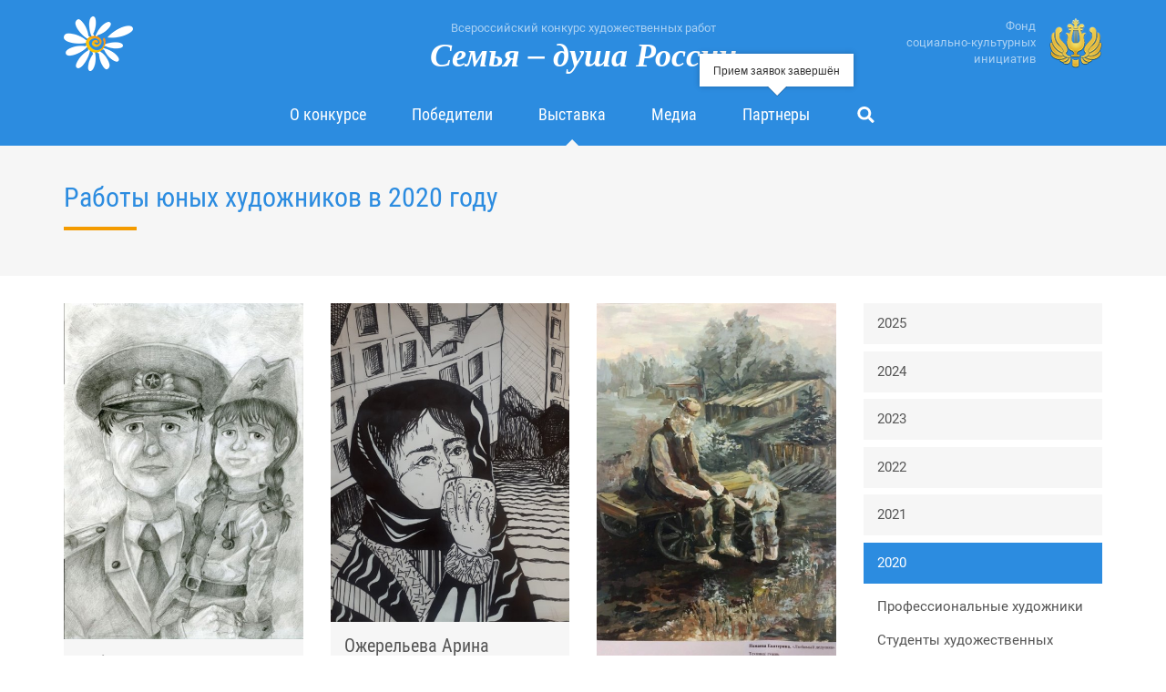

--- FILE ---
content_type: text/html; charset=UTF-8
request_url: https://art.fondsci.ru/works/2020/young/?page=5
body_size: 4751
content:
<!DOCTYPE html>
<html lang="ru">

<head>

<meta charset="utf-8">
<meta name="viewport" content="width=device-width, initial-scale=1">

<!--[if IE]>
    <meta http-equiv="X-UA-Compatible" content="IE=edge">
<![endif]-->

<base href="https://art.fondsci.ru/">



<link rel="stylesheet" href="/assets/components/minifyx/cache/styles_ce03322c72.min.css" type="text/css" />
<link rel="stylesheet" href="assets/default.css">

<link rel="apple-touch-icon" sizes="180x180" href="apple-touch-icon.png">
<link rel="icon" type="image/png" sizes="32x32" href="assets/icons/favicon-32x32.png">
<link rel="icon" type="image/png" sizes="16x16" href="assets/icons/favicon-16x16.png">
<link rel="manifest" href="assets/icons/site.webmanifest">
<link rel="shortcut icon" href="favicon.ico">
<link rel="mask-icon" href="assets/icons/safari-pinned-tab.svg" color="#2c8ce0">
<meta name="msapplication-TileColor" content="#2d89ef">
<meta name="theme-color" content="#2c8ce0">

<title>Работы юных художников в&nbsp;2020&nbsp;году / Семья – душа России</title>


<script type="text/javascript">
if (typeof mse2Config == "undefined") {mse2Config = {"cssUrl":"\/assets\/components\/msearch2\/css\/web\/","jsUrl":"\/assets\/components\/msearch2\/js\/web\/","actionUrl":"\/assets\/components\/msearch2\/action.php"};}
if (typeof mse2FormConfig == "undefined") {mse2FormConfig = {};}
mse2FormConfig["76659882b2b72bf35f3768227f06226a01c68e78"] = {"autocomplete":"results","queryVar":"query","minQuery":3,"pageId":5};
</script>
</head>

<body class="r-works- r-works-2020- r-works-2020-young">

<script src="assets/bundles/lz-string/lz-string.min.js"></script>
<script src="assets/scripts/fetch-assets.js"></script>
<script>
    fetchStyleAsset('with-roboto', 'assets/fonts/roboto.css', '7e89885e');
    fetchStyleAsset('with-roboto-condensed', 'assets/fonts/roboto-condensed.css', '7e89885e');
    fetchStyleAsset('with-liberation-serif', 'assets/fonts/liberation-serif.css', '7e89885e');
    fetchScriptAsset('with-fontawesome', 'assets/bundles/fontawesome/fontawesome-all.js', '7e89885e');
</script>

<header id="header">
    <nav class="navbar navbar-default navbar-static-top">
        <div class="container">
            <div class="navbar-header">
                <button class="navbar-toggle collapsed" type="button" data-toggle="collapse" data-target="#header-collapse"><i class="fas fa-lg fa-bars"></i></button>
                <a class="navbar-brand" href="https://art.fondsci.ru/"><small>Всероссийский конкурс художественных работ</small> <span>Семья – душа России</span></a>
            </div>
            
            <div id="header-collapse" class="collapse navbar-collapse">
                <ul class="nav navbar-nav"><li><a href="contest/" ><span>О&nbsp;конкурсе</span></a></li><li><a href="winners/2025.html" ><span>Победители</span></a></li><li class="active"><a href="works/2025/" ><span>Выставка</span></a></li><li><a href="media/2025/" ><span>Медиа</span></a></li><li><a href="partners.html" ><span>Партнеры</span></a></li><li class="search"><a><span><i class="fas fa-fw fa-search"></i></span></a></li></ul>
                
                <p id="header-fund"><a href="http://www.fondsci.ru/" class="navbar-link" target="_blank" rel="noopener">Фонд <span class="nobr">социально-культурных</span> инициатив</a></p>
                
                <form data-key="76659882b2b72bf35f3768227f06226a01c68e78" class="navbar-form msearch2" method="GET" action="search.html">
                        <div class="input-group input-group-lg">
                            <input class="form-control" type="text" name="query" value="" placeholder="Поиск на сайте">
                            <span class="input-group-btn">
                                <button class="btn btn-default" type="submit"><i class="fas fa-search"></i></button>
                            </span>
                        </div>
                    </form>
            </div>
        </div>
    </nav>
</header>

<div id="wrapper">

<header class="page-header">
    <div class="container">
        <h1>Работы юных художников в&nbsp;2020&nbsp;году</h1>
        <hr>
    </div>
</header>

<section>
    <div class="container">
        <div class="row">
            <div class="col-md-8 col-lg-9">
                <div class="articles-masonry">
                    <article class="work-card">
    <a href="works/2020/young/naftalimova-darya-9-maya-mi-idem-na-parad.html">
        <div class="work-thumbnail">
            <img src="/assets/thumbnails/works/2020/young/49_%D0%9D%D0%B0%D1%84%D1%82%D0%B0%D0%BB%D0%B8%D0%BC%D0%BE%D0%B2%D0%B0_%D0%94%D0%B0%D1%80%D1%8C%D1%8F_%D0%BC%D0%B0%D1%8F._%D0%9C%D1%8B_%D0%B8%D0%B4%D0%B5%D0%BC_%D0%BD%D0%B0_%D0%BF%D0%B0%D1%80%D0%B0%D0%B4%21.5aa54464.jpg" alt="" class="img-responsive">
        </div>
        
        
        
        <div class="work-caption">
            <h2>Нафталимова Дарья</h2>
            <p class="subheading">"9 мая. Мы идем на парад!"</p>
        </div>
    </a>
</article>
<article class="work-card">
    <a href="works/2020/young/nenasheva-anna-moya-semya-moya-rossiya.html">
        <div class="work-thumbnail">
            <img src="/assets/thumbnails/works/2020/young/50_%D0%9D%D0%B5%D0%BD%D0%B0%D1%88%D0%B5%D0%B2%D0%B0_%D0%90%D0%BD%D0%BD%D0%B0_%D0%9C%D0%BE%D1%8F_%D1%81%D0%B5%D0%BC%D1%8C%D1%8F_%D0%BC%D0%BE%D1%8F_%D0%A0%D0%BE%D1%81%D1%81%D0%B8%D1%8F.2028dc18.jpg" alt="" class="img-responsive">
        </div>
        
        
        
        <div class="work-caption">
            <h2>Ненашева Анна</h2>
            <p class="subheading">"Моя семья - моя Россия"</p>
        </div>
    </a>
</article>
<article class="work-card">
    <a href="works/2020/young/nikishina-yana-den-pobedi-pradedushkin-den.html">
        <div class="work-thumbnail">
            <img src="/assets/thumbnails/works/2020/young/51_%D0%9D%D0%B8%D0%BA%D0%B8%D1%88%D0%B8%D0%BD%D0%B0_%D0%AF%D0%BD%D0%B0_%D0%94%D0%B5%D0%BD%D1%8C_%D0%BF%D0%BE%D0%B1%D0%B5%D0%B4%D1%8B_%D0%BF%D1%80%D0%B0%D0%B4%D0%B5%D0%B4%D1%83%D1%88%D0%BA%D0%B8%D0%BD_%D0%B4%D0%B5%D0%BD%D1%8C.2028dc18.jpg" alt="" class="img-responsive">
        </div>
        
        
        
        <div class="work-caption">
            <h2>Никишина Яна</h2>
            <p class="subheading">"День победы - прадедушкин день"</p>
        </div>
    </a>
</article>
<article class="work-card">
    <a href="works/2020/young/ovchinnikova-ekaterina-rossijskaya-semya-shhedraya-dusha.html">
        <div class="work-thumbnail">
            <img src="/assets/thumbnails/works/2020/young/52_%D0%9E%D0%B2%D1%87%D0%B8%D0%BD%D0%BD%D0%B8%D0%BA%D0%BE%D0%B2%D0%B0_%D0%95%D0%BA%D0%B0%D1%82%D0%B5%D1%80%D0%B8%D0%BD%D0%B0_%D0%A0%D0%BE%D1%81%D1%81%D0%B8%D0%B9%D1%81%D0%BA%D0%B0%D1%8F_%D1%81%D0%B5%D0%BC%D1%8C%D1%8F%D1%89%D0%B5%D0%B4%D1%80%D0%B0%D1%8F_%D0%B4%D1%83%D1%88%D0%B0.2028dc18.jpg" alt="" class="img-responsive">
        </div>
        
        
        
        <div class="work-caption">
            <h2>Овчинникова Екатерина</h2>
            <p class="subheading">"Российская семья-щедрая душа"</p>
        </div>
    </a>
</article>
<article class="work-card">
    <a href="works/2020/young/ozhereleva-arina-moj-pradedushka-rebenok-blokadnogo-leningrada.html">
        <div class="work-thumbnail">
            <img src="/assets/thumbnails/works/2020/young/53_%D0%9E%D0%B6%D0%B5%D1%80%D0%B5%D0%BB%D1%8C%D0%B5%D0%B2%D0%B0_%D0%90%D1%80%D0%B8%D0%BD%D0%B0_%D0%9C%D0%BE%D0%B9_%D0%BF%D1%80%D0%B0%D0%B4%D0%B5%D0%B4%D1%83%D1%88%D0%BA%D0%B0%D1%80%D0%B5%D0%B1%D0%B5%D0%BD%D0%BE%D0%BA_%D0%B1%D0%BB%D0%BE%D0%BA%D0%B0%D0%B4%D0%BD%D0%BE%D0%B3%D0%BE_%D0%9B%D0%B5%D0%BD%D0%B8%D0%BD%D0%B3%D1%80%D0%B0%D0%B4%D0%B0.2028dc18.jpg" alt="" class="img-responsive">
        </div>
        
        
        
        <div class="work-caption">
            <h2>Ожерельева Арина</h2>
            <p class="subheading">"Мой прадедушка - ребенок блокадного Ленинграда"</p>
        </div>
    </a>
</article>
<article class="work-card">
    <a href="works/2020/young/olejnik-kristina-vstrechaem-paskhu.html">
        <div class="work-thumbnail">
            <img src="/assets/thumbnails/works/2020/young/54_%D0%9E%D0%BB%D0%B5%D0%B9%D0%BD%D0%B8%D0%BA_%D0%9A%D1%80%D0%B8%D1%81%D1%82%D0%B8%D0%BD%D0%B0_%D0%92%D1%81%D1%82%D1%80%D0%B5%D1%87%D0%B0%D0%B5%D0%BC_%D0%9F%D0%B0%D1%81%D1%85%D1%83.2028dc18.jpg" alt="" class="img-responsive">
        </div>
        
        
        
        <div class="work-caption">
            <h2>Олейник Кристина</h2>
            <p class="subheading">"Встречаем Пасху"</p>
        </div>
    </a>
</article>
<article class="work-card">
    <a href="works/2020/young/orlova-tatyana-mama-uchit-nas-gotovit.html">
        <div class="work-thumbnail">
            <img src="/assets/thumbnails/works/2020/young/55_%D0%9E%D1%80%D0%BB%D0%BE%D0%B2%D0%B0_%D0%A2%D0%B0%D1%82%D1%8C%D1%8F%D0%BD%D0%B0_%D0%9C%D0%B0%D0%BC%D0%B0_%D1%83%D1%87%D0%B8%D1%82_%D0%BD%D0%B0%D1%81_%D0%B3%D0%BE%D1%82%D0%BE%D0%B2%D0%B8%D1%82%D1%8C.2028dc18.jpg" alt="" class="img-responsive">
        </div>
        
        
        
        <div class="work-caption">
            <h2>Орлова Татьяна</h2>
            <p class="subheading">"Мама учит нас готовить"</p>
        </div>
    </a>
</article>
<article class="work-card">
    <a href="works/2020/young/okhrimets-alla-leto-v-derevne.html">
        <div class="work-thumbnail">
            <img src="/assets/thumbnails/works/2020/young/56_%D0%9E%D1%85%D1%80%D0%B8%D0%BC%D0%B5%D1%86_%D0%90%D0%BB%D0%BB%D0%B0_%D0%9B%D0%B5%D1%82%D0%BE_%D0%B2_%D0%B4%D0%B5%D1%80%D0%B5%D0%B2%D0%BD%D0%B5.77fb320a.jpg" alt="" class="img-responsive">
        </div>
        
        
        
        <div class="work-caption">
            <h2>Охримец Алла</h2>
            <p class="subheading">"Лето в деревне"</p>
        </div>
    </a>
</article>
<article class="work-card">
    <a href="works/2020/young/pavlyuchkova-valeriya-vesna.html">
        <div class="work-thumbnail">
            <img src="/assets/thumbnails/works/2020/young/57_%D0%9F%D0%B0%D0%B2%D0%BB%D1%8E%D1%87%D0%BA%D0%BE%D0%B2%D0%B0_%D0%92%D0%B0%D0%BB%D0%B5%D1%80%D0%B8%D1%8F_%D0%92%D0%B5%D1%81%D0%BD%D0%B0.77fb320a.jpg" alt="" class="img-responsive">
        </div>
        
        
        
        <div class="work-caption">
            <h2>Павлючкова Валерия</h2>
            <p class="subheading">"Весна"</p>
        </div>
    </a>
</article>
<article class="work-card">
    <a href="works/2020/young/panaeva-ekaterina-lyubimij-dedushka.html">
        <div class="work-thumbnail">
            <img src="/assets/thumbnails/works/2020/young/58_%D0%9F%D0%B0%D0%BD%D0%B0%D0%B5%D0%B2%D0%B0_%D0%95%D0%BA%D0%B0%D1%82%D0%B5%D1%80%D0%B8%D0%BD%D0%B0_%D0%9B%D1%8E%D0%B1%D0%B8%D0%BC%D1%8B%D0%B9_%D0%B4%D0%B5%D0%B4%D1%83%D1%88%D0%BA%D0%B0.77fb320a.jpg" alt="" class="img-responsive">
        </div>
        
        
        
        <div class="work-caption">
            <h2>Панаева  Екатерина</h2>
            <p class="subheading">"Любимый дедушка"</p>
        </div>
    </a>
</article>
<article class="work-card">
    <a href="works/2020/young/pankova-elina-sin.html">
        <div class="work-thumbnail">
            <img src="/assets/thumbnails/works/2020/young/59_%D0%9F%D0%B0%D0%BD%D0%BA%D0%BE%D0%B2%D0%B0_%D0%AD%D0%BB%D0%B8%D0%BD%D0%B0_%D0%A1%D1%8B%D0%BD.77fb320a.jpg" alt="" class="img-responsive">
        </div>
        
        
        
        <div class="work-caption">
            <h2>Панкова Элина</h2>
            <p class="subheading">"Сын"</p>
        </div>
    </a>
</article>
<article class="work-card">
    <a href="works/2020/young/podgornikh-lidiya-moya-semya-v-stroyu-bessmertnogo-polka.html">
        <div class="work-thumbnail">
            <img src="/assets/thumbnails/works/2020/young/60_%D0%9F%D0%BE%D0%B4%D0%B3%D0%BE%D1%80%D0%BD%D0%B8%D1%85_%D0%9B%D0%B8%D0%B4%D0%B8%D1%8F_%D0%9C%D0%BE%D1%8F_%D1%81%D0%B5%D0%BC%D1%8C%D1%8F_%D0%B2_%D1%81%D1%82%D1%80%D0%BE%D1%8E_%D0%91%D0%B5%D1%81%D1%81%D0%BC%D0%B5%D1%80%D1%82%D0%BD%D0%BE%D0%B3%D0%BE_%D0%BF%D0%BE%D0%BB%D0%BA%D0%B0.77fb320a.jpg" alt="" class="img-responsive">
        </div>
        
        
        
        <div class="work-caption">
            <h2>Подгорних Лидия</h2>
            <p class="subheading">"Моя семья в строю Бессмертного полка"</p>
        </div>
    </a>
</article>
                </div>
                
                <nav><ul class="pagination"><li><a href="/works/2020/young/?page=4"><i class="fas fa-caret-left"></i> Предыдущая</a></li><li><a href="/works/2020/young/">1</a></li><li class="disabled"><span>…</span></li><li><a href="/works/2020/young/?page=4">4</a></li><li class="active"><a href="/works/2020/young/?page=5">5</a></li><li><a href="/works/2020/young/?page=6">6</a></li><li><a href="/works/2020/young/?page=7">7</a></li><li><a href="/works/2020/young/?page=8">8</a></li><li><a href="/works/2020/young/?page=6">Следующая <i class="fas fa-caret-right"></i></a></li></ul></nav>
            </div>
            
            <aside class="col-md-4 col-lg-3">
                <ul class="nav nav-pills nav-stacked"><li><a href="works/2025/professionals/" >2025</a></li><li><a href="works/2024/professionals/" >2024</a></li><li><a href="works/2023/professionals/" >2023</a></li><li><a href="works/2022/professionals/" >2022</a></li><li><a href="works/2021/professionals/" >2021</a></li><li class="active"><a href="works/2020/professionals/" >2020</a><ul class="nav nav-list"><li><a href="works/2020/professionals/" >Профессиональные художники</a></li><li><a href="works/2020/students/" >Студенты художественных ВУЗов</a></li><li><a href="works/2020/amateurs/" >Непрофессиональные художники</a></li><li class="active"><a href="works/2020/young/" >Юные художники</a></li><li><a href="works/2020/photo/" >Фотохудожники</a></li></ul></li><li><a href="works/2019/professionals/" >2019</a></li><li><a href="works/2018/professionals/" >2018</a></li><li><a href="works/2017/professionals/" >2017</a></li><li><a href="" >Скачать каталог за 2025 год (.PDF)</a></li><li><a href="" >Скачать каталог(Юные художники) за 2025 год (.PDF)</a></li><li><a href="/uploads/media/catalog-2024.pdf" >Скачать каталог за 2024 год (.PDF)</a></li><li><a href="/uploads/media/catalog-young-2024.pdf" >Скачать каталог(Юные художники) за 2024 год (.PDF)</a></li><li><a href="/uploads/media/catalog-2023.pdf" >Скачать каталог за 2023 год (.PDF)</a></li><li><a href="/uploads/media/catalog-young-2023.pdf" >Скачать каталог(Юные художники) за 2023 год (.PDF)</a></li><li><a href="/uploads/media/catalog-2022.pdf" >Скачать каталог за 2022 год (.PDF)</a></li><li><a href="/uploads/media/catalog-young-2022.pdf" >Скачать каталог(Юные художники) за 2022 год (.PDF)</a></li><li><a href="/uploads/media/catalog-2021.pdf" >Скачать каталог за 2021 год (.PDF)</a></li><li><a href="/uploads/media/catalog-2020-young.pdf" >Скачать каталог(Юные художники) за 2021 год (.PDF)</a></li><li><a href="uploads/media/catalog-2020.pdf" >Скачать каталог за 2020 год (.PDF)</a></li><li><a href="uploads/media/catalog-2019.pdf" target="_blank" ref="nofollow">Скачать каталог за 2019 год (.PDF)</a></li><li><a href="uploads/media/catalog-2018.pdf" target="_blank" ref="nofollow">Скачать каталог за 2018 год (.PDF)</a></li><li><a href="uploads/media/catalog-2017.pdf" target="_blank" ref="nofollow">Скачать каталог за 2017 год (.PDF)</a></li></ul>
            </aside>
        </div>
    </div>
</section>

</div>

<footer id="footer">
    <div class="footer footer-default footer-static-bottom">
        <div class="container">
            <div class="row">
                <div class="col-sm-9">
                    <p>
                        &copy; Фонд социально-культурных инициатив, 2018 – 2026
                        <br>
                        <span class="text-muted">При использовании материалов портала ссылка на источник обязательна</span>
                    </p>
                </div>
                
                <div class="col-sm-3 text-sm-right banners">
<!--                    <a href="https://facebook.com/fondsci" target="_blank" rel="nofollow"><i class="fab fa-lg fa-facebook"></i> Мы в Фейсбуке</a> -->
                    <br>
                    
                    <!-- Yandex.Metrika informer -->
                    <a href="https://metrika.yandex.ru/stat/?id=48007964&amp;from=informer" target="_blank" rel="nofollow">
                        <img src="https://informer.yandex.ru/informer/48007964/1_0_53B9FFFF_3399FFFF_1_visits"
                             style="width:80px; height:15px; border:0;"
                             alt="Яндекс.Метрика"
                             title="Яндекс.Метрика: данные за сегодня (визиты)"
                             class="ym-advanced-informer"
                             data-cid="48007964"
                             data-lang="ru">
                    </a>
                    <!-- /Yandex.Metrika informer -->
                    
                    <!-- Yandex.Metrika counter -->
                    <script type="text/javascript">
                        (function(d, w, c) {
                            (w[c] = w[c] || []).push(function() {
                                try {
                                    w.yaCounter48007964 = new Ya.Metrika({
                                        id: 48007964,
                                        clickmap: true,
                                        trackLinks: true,
                                        accurateTrackBounce: true,
                                        webvisor: true
                                    });
                                } catch (e) {}
                            });
                            var n = d.getElementsByTagName("script")[0],
                                s = d.createElement("script"),
                                f = function() {
                                    n.parentNode.insertBefore(s, n);
                                };
                            s.type = "text/javascript";
                            s.async = true;
                            s.src = "https://mc.yandex.ru/metrika/watch.js";
                            if (w.opera == "[object Opera]") {
                                d.addEventListener("DOMContentLoaded", f, false);
                            } else {
                                f();
                            }
                        })(document, window, "yandex_metrika_callbacks");
                    </script>
                    <noscript><div><img src="https://mc.yandex.ru/watch/48007964" style="position:absolute; left:-9999px;" alt="" /></div></noscript>
                    <!-- /Yandex.Metrika counter -->
                                        <p class="small">
                        <span class="text-muted"><a href="https://devopt.ru/" target="_blank">Разработано в Прайм</a></span>
                    </p>

                </div>
            </div>
        </div>
    </div>
</footer>

<script defer src="/assets/components/minifyx/cache/scripts_df6ed44275.min.js"></script>
<script defer src="assets/default.js"></script>



</body>

--- FILE ---
content_type: application/javascript
request_url: https://art.fondsci.ru/assets/scripts/fetch-assets.js
body_size: 880
content:
; (function (factory) {
	if (typeof define === "function" && define.amd) {
		define(["lz-string"], factory);
	} else if (typeof module !== "undefined" && module.exports) {
		module.exports = factory(require("lz-string"));
	} else {
		factory(LZString);
	}
})(function (LZString) {
	"use strict";

	function fetchAsset(name, url, etag, forceReload, type, injector) {
		var hash = false;
		if (name && etag && "localStorage" in window && !!localStorage) {
			hash = url + ":" + etag;
		}

		var key = "fetch-asset." + type + "." + name + ".";

		if (!forceReload && hash && localStorage.getItem(key + "hash") == hash) {
			var data;

			try {
				data = LZString.decompressFromUTF16(localStorage.getItem(key + "data"));
			} catch (e) {
				// do nothing
			}

			if (typeof data !== "undefined") {
				injector(name, data);
				return;
			}
		}

		var request = new XMLHttpRequest();
		request.onreadystatechange = function () {
			if (request.readyState != 4 || request.status < 200 || request.status >= 400) {
				return;
			}

			var data = request.responseText;
			injector(name, data);

			if (hash) {
				try {
					localStorage.setItem(key + "hash", hash);
					localStorage.setItem(key + "data", LZString.compressToUTF16(data));
				} catch (e) {
					localStorage.removeItem(key + "hash");
					localStorage.removeItem(key + "data");
				}
			}
		};

		request.open("GET", url);
		request.send();
	}

	function requiresDocumentBody(callback) {
		if (document.body) {
			callback();
		} else {
			console.warn("there is no document.body - waiting for DOMContentLoaded (place script inside <body> tag to prevent this delay)");
			document.addEventListener("DOMContentLoaded", callback);
		}
	}

	window.fetchHtmlAsset = function (name, url, etag, forceReload) {
		fetchAsset(name, url, etag, forceReload, "html", function (className, content) {
			requiresDocumentBody(function () {
				document.body.insertAdjacentHTML("afterbegin", content);
				document.body.className += " " + className;
			});
		});
	};

	window.fetchStyleAsset = function (name, url, etag, forceReload) {
		fetchAsset(name, url, etag, forceReload, "style", function (className, content) {
			var style = document.createElement("style");
			style.textContent = content;
			document.head.appendChild(style);

			requiresDocumentBody(function () {
				document.body.className += " " + className;
			});
		});
	};
    
    window.fetchScriptAsset = function (name, url, etag, forceReload) {
        fetchAsset(name, url, etag, forceReload, "script", function (className, content) {
            var script = document.createElement("script");
            script.textContent = content;
            document.head.appendChild(script);

            requiresDocumentBody(function () {
                document.body.className += " " + className;
            });
        });
    };
});
